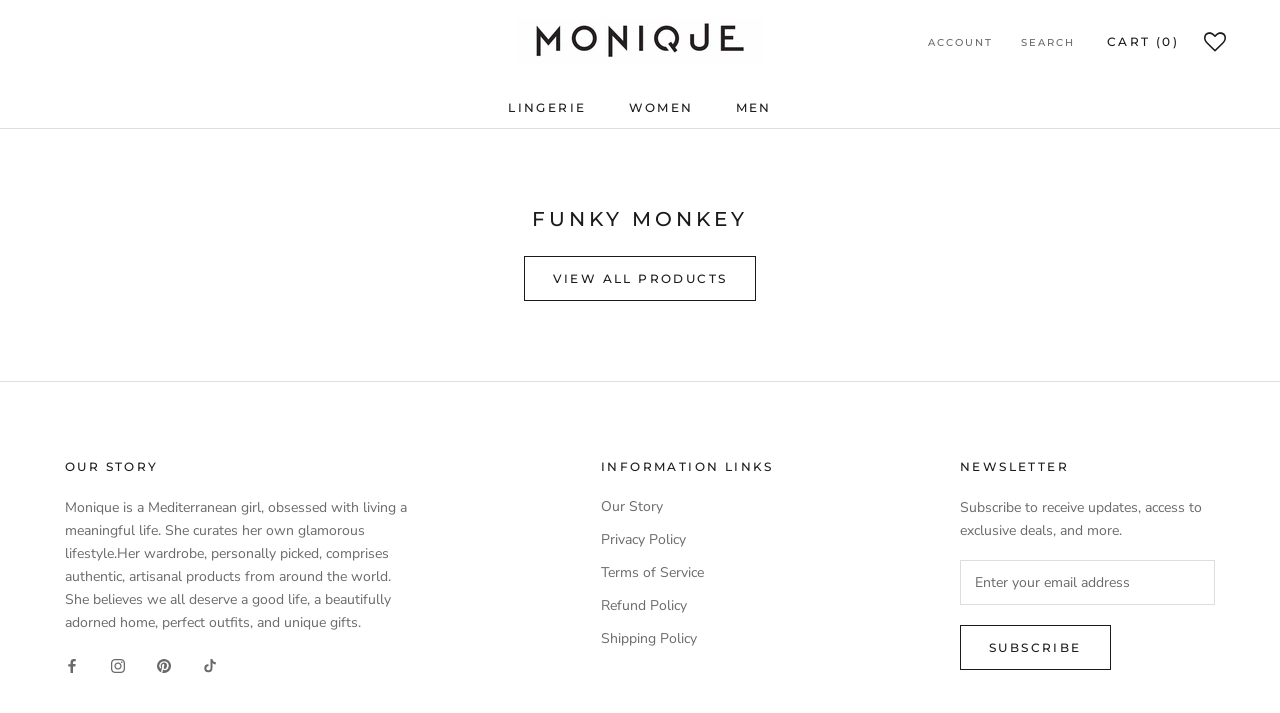

--- FILE ---
content_type: text/javascript
request_url: https://monique.store/cdn/shop/t/2/assets/custom.js?v=183944157590872491501662979425
body_size: -668
content:
//# sourceMappingURL=/cdn/shop/t/2/assets/custom.js.map?v=183944157590872491501662979425
